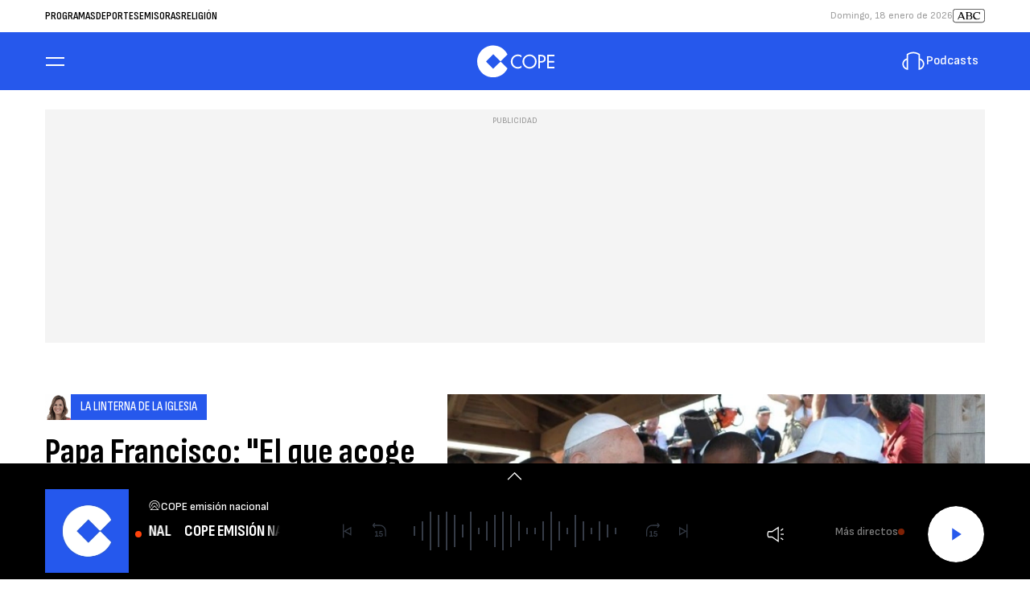

--- FILE ---
content_type: application/javascript; charset=utf-8
request_url: https://fundingchoicesmessages.google.com/f/AGSKWxX5k9gAIjqiy2FsgsKKvvT7JmKXCZGUCz4W4xnkAS2fDnUdjrXAp1CeHXRB0PYngY7vl0z6b4K1iDHIrI2yKU1kwweVQyxjFzQ8B_YzK9SXmUsiNa3FBEMZPiHpcLda9KdTUii8Q2kHxX2S5SGOHXIW0TYoicQWop_nJn27UPhdOlItLUFXabmoYK0L/_/bannerdeliver.php/pagead/gen_/MonsterAd-/adl.php_468_80_
body_size: -1290
content:
window['7f4aadf8-fbb8-4bb0-8a46-59b223f2361e'] = true;